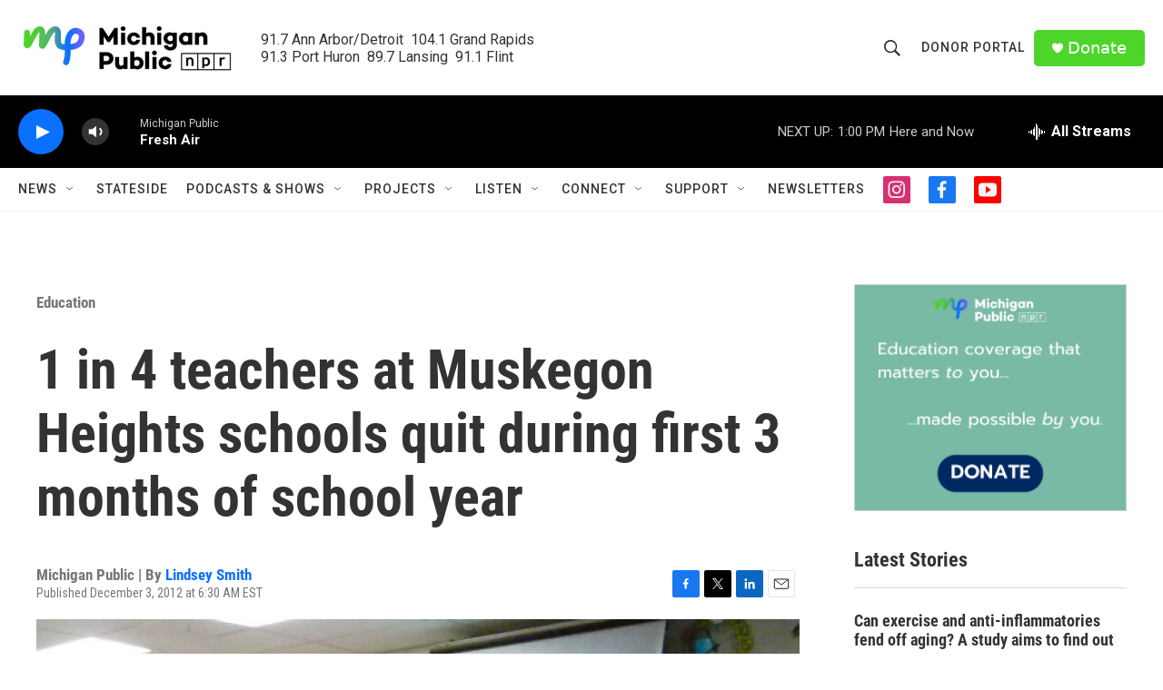

--- FILE ---
content_type: text/html; charset=utf-8
request_url: https://www.google.com/recaptcha/api2/aframe
body_size: 183
content:
<!DOCTYPE HTML><html><head><meta http-equiv="content-type" content="text/html; charset=UTF-8"></head><body><script nonce="Z1_EuPD2NEJcQBtgtGW3hA">/** Anti-fraud and anti-abuse applications only. See google.com/recaptcha */ try{var clients={'sodar':'https://pagead2.googlesyndication.com/pagead/sodar?'};window.addEventListener("message",function(a){try{if(a.source===window.parent){var b=JSON.parse(a.data);var c=clients[b['id']];if(c){var d=document.createElement('img');d.src=c+b['params']+'&rc='+(localStorage.getItem("rc::a")?sessionStorage.getItem("rc::b"):"");window.document.body.appendChild(d);sessionStorage.setItem("rc::e",parseInt(sessionStorage.getItem("rc::e")||0)+1);localStorage.setItem("rc::h",'1768843530817');}}}catch(b){}});window.parent.postMessage("_grecaptcha_ready", "*");}catch(b){}</script></body></html>